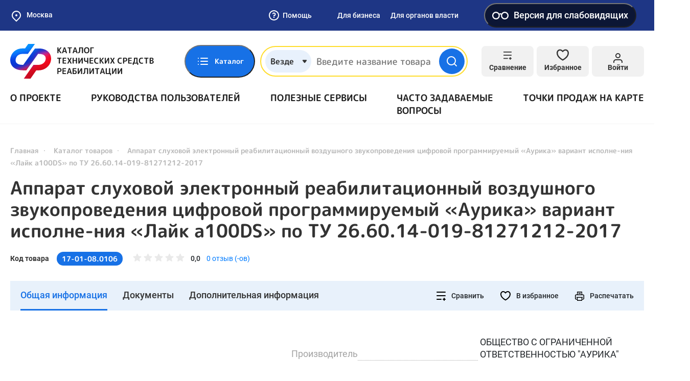

--- FILE ---
content_type: text/css
request_url: https://ktsr.sfr.gov.ru/assets/e2f1a4ec/css/suggest-geolocation.css?v=1732559666
body_size: 37
content:
#suggest-container > ymaps {
    display: block !important;
    position: static !important;
}

#suggest-container ymaps[class$=-i-custom-scroll] {
    border: 0px !important;
    box-shadow: none !important;
    position: static;
}

#suggest-container ymaps[class$=-search__suggest-item], #suggest-container ymaps[class$=-search__suggest-item_selected_yes] {
    font-weight: 500;
    font-size: 18px;
    line-height: 1.5;
    color: #000;
    border-bottom: 1px solid #e1e1e1;
    padding: 14px 20px 14px 0;
    padding-right: 25px;
}

#suggest-container ymaps[class$=-search__suggest-item_selected_yes] {
    background: url('./img/active-item.svg') right 4px center !important;
    background-repeat: no-repeat !important;
}

#suggest-container ymaps[class$=-search__suggest-highlight] {
    color: #1771e6;
}
